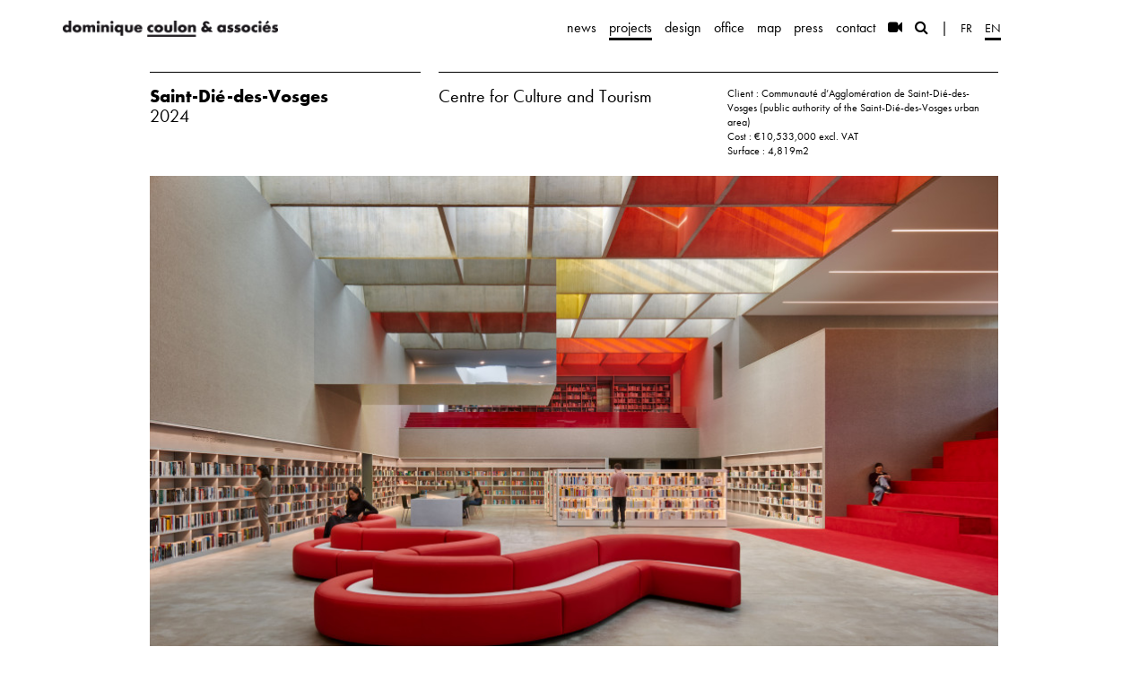

--- FILE ---
content_type: text/html; charset=UTF-8
request_url: https://coulon-architecte.fr/projet/747/saint-die-des-vosges
body_size: 4981
content:
<!DOCTYPE html>
<html lang="en">
<head>
	<meta charset="utf-8">
	<meta http-equiv="X-UA-Compatible" content="IE=edge">
	<meta name="viewport" content="width=device-width, initial-scale=1">
	<meta name="csrf-token" content="flXcyXHgVavmw0cIFf2g2plOp0rTfIQkKsWW1i5c" />

	    <meta name="description" content="Centre for Culture and Tourism">

    <meta property="og:title" content="Centre for Culture and Tourism">
    <meta property="og:description" content="Centre for Culture and Tourism">
            <meta property="og:image" content="https://coulon-architecte.fr/thumbnails/IllustrableVisuel/3328/950-/661f9702825d9.jpg">
    
	<title>    Saint-Di&eacute;-des-Vosges, 2024 -
 Dominique Coulon & associés - architectes</title>

	<base href="https://coulon-architecte.fr">

	<link href="/build/css/main-2e9db3c4c2.css" rel="stylesheet">
	<link rel="stylesheet" href="https://cdnjs.cloudflare.com/ajax/libs/font-awesome/4.7.0/css/font-awesome.min.css">

	<link rel="apple-touch-icon" sizes="180x180" href="/css/img/favicon/apple-touch-icon.png">
	<link rel="icon" type="image/png" sizes="32x32" href="/css/img/favicon/favicon-32x32.png">
	<link rel="icon" type="image/png" sizes="16x16" href="/css/img/favicon/favicon-16x16.png">
	<link rel="mask-icon" href="/css/img/favicon/safari-pinned-tab.svg" color="#000000">
	<link rel="manifest" href="/site.webmanifest">
	<meta name="msapplication-TileColor" content="#da532c">
	<meta name="theme-color" content="#ffffff">

	<!-- HTML5 shim and Respond.js for IE8 support of HTML5 elements and media queries -->
	<!-- WARNING: Respond.js doesn't work if you view the page via file:// -->
	<!--[if lt IE 9]>
		<script src="https://oss.maxcdn.com/html5shiv/3.7.2/html5shiv.min.js"></script>
		<script src="https://oss.maxcdn.com/respond/1.4.2/respond.min.js"></script>
	<![endif]-->
</head>
<body class=" projet ">

	<script>
		(function(i,s,o,g,r,a,m){i['GoogleAnalyticsObject']=r;i[r]=i[r]||function(){
					(i[r].q=i[r].q||[]).push(arguments)},i[r].l=1*new Date();a=s.createElement(o),
				m=s.getElementsByTagName(o)[0];a.async=1;a.src=g;m.parentNode.insertBefore(a,m)
		})(window,document,'script','//www.google-analytics.com/analytics.js','ga');

		ga('create', 'UA-1282845-39', 'auto');
		ga('send', 'pageview');

	</script>

	<nav class="navbar navbar-default navbar-fixed-top">
    <div class="container">
        <div class="row">
            <div class="col-md-11">
                <div class="navbar-header">
                    <button type="button" class="navbar-toggle collapsed" data-toggle="collapse" data-target="#navbar">
                        <i class="fa fa-bars"></i>
                    </button>
                    <a class="navbar-brand" href="https://coulon-architecte.fr" id="brand">
                        <img src="/css/img/logo-navbar@2x.png" alt="Dominique Coulon & associés">
                    </a>
                </div>

                <div class="collapse navbar-collapse navbar-right" id="navbar">
                    <ul class="nav navbar-nav">
                                                    <li class="">
                                <a href="https://coulon-architecte.fr/actualites">news</a>
                            </li>
                                                    <li class="active">
                                <a href="https://coulon-architecte.fr/projets">projects</a>
                            </li>
                                                    <li class="">
                                <a href="https://coulon-architecte.fr/design">design</a>
                            </li>
                                                    <li class="">
                                <a href="https://coulon-architecte.fr/agence">office</a>
                            </li>
                                                    <li class="">
                                <a href="https://coulon-architecte.fr/carte">map</a>
                            </li>
                                                    <li class="">
                                <a href="https://coulon-architecte.fr/presse">press</a>
                            </li>
                                                    <li class="">
                                <a href="https://coulon-architecte.fr/contact">contact</a>
                            </li>
                        
                        <li class="outil ">
                            <a href="https://coulon-architecte.fr/videos"><i class="fa fa-video-camera"></i></a>
                        </li>

                        <li class="outil ">
                            <a href="https://coulon-architecte.fr/recherche"><i class="fa fa-search"></i></a>
                        </li>

                        <li class="sep hidden-xs"><a>|</a></li>

                        <li class="lang "><a href="https://coulon-architecte.fr/fr/projet/747/saint-die-des-vosges">fr</a></li>
                        <li class="lang active"><a href="https://coulon-architecte.fr/en/projet/747/saint-die-des-vosges">en</a></li>

                    </ul>
                </div>
            </div>
        </div>
    </div>
</nav>
	
	<div id="contenu">
		
	<div class="container">

        <div class="row">
            <div class="col-md-10 col-md-offset-1">

                <div class="page-entete">
                    <div class="row">
                        <div class="col-sm-4">
                            <div class="page-entete--col">
                                <h1>Saint-Di&eacute;-des-Vosges</h1>
                                <h2>2024</h2>
                            </div>
                        </div>
                        <div class="col-sm-8">
                            <div class="page-entete--col">
                                <div class="row">
                                    <div class="col-sm-5">
                                        <h2 class="descriptif">Centre for Culture and Tourism</h2>
                                    </div>
                                    <div class="col-sm-6 col-sm-offset-1">
                                        <div class="technique">
                                            <p>Client : Communauté d’Agglomération de Saint-Dié-des-Vosges (public authority of the Saint-Dié-des-Vosges urban area)<br>
Cost : €10,533,000 excl. VAT <br>
Surface : 4,819m2<br></p>
                                        </div>
                                    </div>
                                </div>
                            </div>
                        </div>
                    </div>
                </div>

                                                            <a class="visuel" href="https://coulon-architecte.fr/thumbnails/IllustrableVisuel/3328/950-/661f9702825d9.jpg">

    
        
        <img src="https://coulon-architecte.fr/thumbnails/IllustrableVisuel/3328/950-/661f9702825d9.jpg"
             class="img-responsive"
                     >

    </a>                                    
                <hr/>

                <div class="row">
                    <div class="col-md-8 col-sm-10">
                        <p>The town of Saint-Dié-des-Vosges wanted to turn a disused administrative site, dating back to the period when the town was rebuilt, into a cultural centre with a media library, a tourist information centre and a 4,800m2 floor area. The old complex was made up of a central courtyard and several buildings next to one another. These buildings once housed the town’s police station, high court and chamber of commerce. We thought that it would be a good idea to bring these different sections together to offer a complex centred upon a vast communal space.
 
We chose to do this because ‘La Boussole’, a new centre for culture and tourism that opened in 2023, is not only a hub for learning and leisure: it can also lay claim to the status of a ‘third place’. Indeed, its new structure and events schedule encourage encounters, both between individuals and groups. We decided that the new exhibition room would close the elevation on the street Rue Jean-Jacques Baligan and that a glass roof, tinted with red and yellow, would crown the former courtyard. Like an openwork tealight holder, this concrete structure casts natural light in geometric shapes of flat tints. And a suspended cubic space with a mirror finish underlines the effect of spatial tension that we were looking for.
 
From this approach, a central solar atrium with a 300m2 floor area was born. Its ceiling is seven metres high. Here, spaces for work and relaxation adjoin each other seamlessly, creating a continuum: an indoor landscape and a core that visually brings together the main areas of the programme in its double height. Indeed, this new centre offers a wide range of public spaces (including an exhibition room, a video games hub and a seed library). These spaces are spread out over the ground floor and first floor. The storerooms are in the basement. And the administrative offices are on the second floor. 
Two bright-red sets of terraces are a hallmark of this project. They are placed in staggered rows on the sides of the reading space, amplifying the sense of convergence towards this centre of social gravity.
 
By creating storerooms beneath the former courtyard, we were able to raise the latter by one metre and thereby offer a same-level connection to the existing building. Furthermore, a reading garden now lies where a car park did, on the south side.
The building’s elevations have been restyled and pared down to showcase the architectural design that characterised the reconstruction of Saint-Dié-des-Vosges. And through their elegantly understated design, the new spaces are at home here.
 
These different new spaces are designed to break with the monotony of the original buildings. They are architectural statements that give ‘La Boussole’ its new identity. These additions create markers that have each been crafted in a particular way. The series of alternating open and closed spaces create a sense of surprise when you discover the place. That is why we chose to produce a coiling movement from the large forecourt and its gentle slope. This forecourt runs along the western elevation, offering views into the gallery inside, then takes you to the main reception, from where your gaze is drawn to the central atrium bathed in natural light and, on its right, the transparency of the southern elevation that looks out at the reading garden. </p>
                    </div>
                </div>

                                    
                        <a class="visuel" href="https://coulon-architecte.fr/thumbnails/IllustrableVisuel/2731/950-/661f96e4a0589.jpg">

    
        
        <img src="https://coulon-architecte.fr/thumbnails/IllustrableVisuel/2731/950-/661f96e4a0589.jpg"
             class="img-responsive"
                     >

    </a>
                                                        
                        <a class="visuel" href="https://coulon-architecte.fr/thumbnails/IllustrableVisuel/3324/950-/661f96e915440.jpg">

    
        
        <img src="https://coulon-architecte.fr/thumbnails/IllustrableVisuel/3324/950-/661f96e915440.jpg"
             class="img-responsive"
                     >

    </a>
                                                        
                        <a class="visuel" href="https://coulon-architecte.fr/thumbnails/IllustrableVisuel/3329/950-/661f9708d1db8.jpg">

    
        
        <img src="https://coulon-architecte.fr/thumbnails/IllustrableVisuel/3329/950-/661f9708d1db8.jpg"
             class="img-responsive"
                     >

    </a>
                                                        
                        <a class="visuel" href="https://coulon-architecte.fr/thumbnails/IllustrableVisuel/3330/950-/661f970e0f4bb.jpg">

    
        
        <img src="https://coulon-architecte.fr/thumbnails/IllustrableVisuel/3330/950-/661f970e0f4bb.jpg"
             class="img-responsive"
                     >

    </a>
                                                        
                        <a class="visuel" href="https://coulon-architecte.fr/thumbnails/IllustrableVisuel/3331/950-/661f97145bb45.jpg">

    
        
        <img src="https://coulon-architecte.fr/thumbnails/IllustrableVisuel/3331/950-/661f97145bb45.jpg"
             class="img-responsive"
                     >

    </a>
                                                        
                        <a class="visuel" href="https://coulon-architecte.fr/thumbnails/IllustrableVisuel/3332/950-/661f971ac36a7.jpg">

    
        
        <img src="https://coulon-architecte.fr/thumbnails/IllustrableVisuel/3332/950-/661f971ac36a7.jpg"
             class="img-responsive"
                     >

    </a>
                                                        
                        <a class="visuel" href="https://coulon-architecte.fr/thumbnails/IllustrableVisuel/3333/950-/661f972074a4a.jpg">

    
        
        <img src="https://coulon-architecte.fr/thumbnails/IllustrableVisuel/3333/950-/661f972074a4a.jpg"
             class="img-responsive"
                     >

    </a>
                                                        
                        <a class="visuel" href="https://coulon-architecte.fr/thumbnails/IllustrableVisuel/3334/950-/661f972657ffc.jpg">

    
        
        <img src="https://coulon-architecte.fr/thumbnails/IllustrableVisuel/3334/950-/661f972657ffc.jpg"
             class="img-responsive"
                     >

    </a>
                                                                                <div class="visuels-groupe">
                            
                                <a class="visuel" href="https://coulon-architecte.fr/thumbnails/IllustrableVisuel/3335/950-/661f972bbc112.jpg">

    
        
        <img src="https://coulon-architecte.fr/thumbnails/IllustrableVisuel/3335/950-/661f972bbc112.jpg"
             class="img-responsive"
                                                   data-w="2307"
                                      data-h="3000"
                                      >

    </a>
                            
                                <a class="visuel" href="https://coulon-architecte.fr/thumbnails/IllustrableVisuel/3336/950-/661f9736222ef.jpg">

    
        
        <img src="https://coulon-architecte.fr/thumbnails/IllustrableVisuel/3336/950-/661f9736222ef.jpg"
             class="img-responsive"
                                                   data-w="2368"
                                      data-h="3000"
                                      >

    </a>
                                                    </div>
                                                        
                        <a class="visuel" href="https://coulon-architecte.fr/thumbnails/IllustrableVisuel/3362/950-/6626529a520eb.jpg">

    
        
        <img src="https://coulon-architecte.fr/thumbnails/IllustrableVisuel/3362/950-/6626529a520eb.jpg"
             class="img-responsive"
                     >

    </a>
                                                        
                        <a class="visuel" href="https://coulon-architecte.fr/thumbnails/IllustrableVisuel/3361/950-/66263bdf59c04.jpg">

    
        
        <img src="https://coulon-architecte.fr/thumbnails/IllustrableVisuel/3361/950-/66263bdf59c04.jpg"
             class="img-responsive"
                     >

    </a>
                                                        
                        <a class="visuel" href="https://coulon-architecte.fr/thumbnails/IllustrableVisuel/3341/950-/661f975a55c0f.jpg">

    
        
        <img src="https://coulon-architecte.fr/thumbnails/IllustrableVisuel/3341/950-/661f975a55c0f.jpg"
             class="img-responsive"
                     >

    </a>
                                                        
                        <a class="visuel" href="https://coulon-architecte.fr/thumbnails/IllustrableVisuel/3342/950-/661f975f91a53.jpg">

    
        
        <img src="https://coulon-architecte.fr/thumbnails/IllustrableVisuel/3342/950-/661f975f91a53.jpg"
             class="img-responsive"
                     >

    </a>
                                                        
                        <a class="visuel" href="https://coulon-architecte.fr/thumbnails/IllustrableVisuel/3343/950-/661f9764d22a2.jpg">

    
        
        <img src="https://coulon-architecte.fr/thumbnails/IllustrableVisuel/3343/950-/661f9764d22a2.jpg"
             class="img-responsive"
                     >

    </a>
                                                        
                        <a class="visuel" href="https://coulon-architecte.fr/thumbnails/IllustrableVisuel/3344/950-/661f976ac0f1e.jpg">

    
        
        <img src="https://coulon-architecte.fr/thumbnails/IllustrableVisuel/3344/950-/661f976ac0f1e.jpg"
             class="img-responsive"
                     >

    </a>
                                                        
                        <a class="visuel" href="https://coulon-architecte.fr/thumbnails/IllustrableVisuel/2556/950-/661f96dd982f9.jpg">

    
        
        <img src="https://coulon-architecte.fr/thumbnails/IllustrableVisuel/2556/950-/661f96dd982f9.jpg"
             class="img-responsive"
                     >

    </a>
                                                        
                        <a class="visuel" href="https://coulon-architecte.fr/thumbnails/IllustrableVisuel/2730/950-/661f96e0ef9bd.jpg">

    
        
        <img src="https://coulon-architecte.fr/thumbnails/IllustrableVisuel/2730/950-/661f96e0ef9bd.jpg"
             class="img-responsive"
                     >

    </a>
                                                        
                        <a class="visuel" href="https://coulon-architecte.fr/thumbnails/IllustrableVisuel/3354/950-/66265cf70c9c2.jpg">

    
        
        <img src="https://coulon-architecte.fr/thumbnails/IllustrableVisuel/3354/950-/66265cf70c9c2.jpg"
             class="img-responsive"
                     >

    </a>
                                                        
                        <a class="visuel" href="https://coulon-architecte.fr/thumbnails/IllustrableVisuel/3351/950-/6626665ab17c3.jpg">

    
        
        <img src="https://coulon-architecte.fr/thumbnails/IllustrableVisuel/3351/950-/6626665ab17c3.jpg"
             class="img-responsive"
                     >

    </a>
                                                        
                        <a class="visuel" href="https://coulon-architecte.fr/thumbnails/IllustrableVisuel/3352/950-/6626665fec714.jpg">

    
        
        <img src="https://coulon-architecte.fr/thumbnails/IllustrableVisuel/3352/950-/6626665fec714.jpg"
             class="img-responsive"
                     >

    </a>
                                                        
                        <a class="visuel" href="https://coulon-architecte.fr/thumbnails/IllustrableVisuel/3353/950-/662666659779c.jpg">

    
        
        <img src="https://coulon-architecte.fr/thumbnails/IllustrableVisuel/3353/950-/662666659779c.jpg"
             class="img-responsive"
                     >

    </a>
                                                        
                        <a class="visuel" href="https://coulon-architecte.fr/thumbnails/IllustrableVisuel/3355/950-/6626666b67c93.jpg">

    
        
        <img src="https://coulon-architecte.fr/thumbnails/IllustrableVisuel/3355/950-/6626666b67c93.jpg"
             class="img-responsive"
                     >

    </a>
                                                        
                        <a class="visuel" href="https://coulon-architecte.fr/thumbnails/IllustrableVisuel/3356/950-/662666705461d.jpg">

    
        
        <img src="https://coulon-architecte.fr/thumbnails/IllustrableVisuel/3356/950-/662666705461d.jpg"
             class="img-responsive"
                     >

    </a>
                                                        
                        <a class="visuel" href="https://coulon-architecte.fr/thumbnails/IllustrableVisuel/3357/950-/66266b82905f3.jpg">

    
        
        <img src="https://coulon-architecte.fr/thumbnails/IllustrableVisuel/3357/950-/66266b82905f3.jpg"
             class="img-responsive"
                     >

    </a>
                                                        
                        <a class="visuel" href="https://coulon-architecte.fr/thumbnails/IllustrableVisuel/3358/950-/66266b8c14ef6.jpg">

    
        
        <img src="https://coulon-architecte.fr/thumbnails/IllustrableVisuel/3358/950-/66266b8c14ef6.jpg"
             class="img-responsive"
                     >

    </a>
                                                        
                        <a class="visuel" href="https://coulon-architecte.fr/thumbnails/IllustrableVisuel/3359/950-/66266b9830295.jpg">

    
        
        <img src="https://coulon-architecte.fr/thumbnails/IllustrableVisuel/3359/950-/66266b9830295.jpg"
             class="img-responsive"
                     >

    </a>
                                                        
                        <a class="visuel" href="https://coulon-architecte.fr/thumbnails/IllustrableVisuel/3360/950-/66266b9d715c4.jpg">

    
        
        <img src="https://coulon-architecte.fr/thumbnails/IllustrableVisuel/3360/950-/66266b9d715c4.jpg"
             class="img-responsive"
                     >

    </a>
                                    


            </div>
        </div>

	</div>

	</div>

			<style>
    .icon-link {
        display: inline-block;
        text-decoration: none!important;
        border-bottom: 1px solid transparent;
    }
    .icon-link:hover {
        border-bottom-color: black;
    }
</style>
<footer>
    <div class="container">
        <div class="row">

            <div class="col-md-10 col-md-offset-1">

                <div class="footer">

                    <div class="row">

                        <div class="col-sm-3 hidden-xs">
                            <img src="/css/img/logo-footer@2x.png" width="100" alt="Dominique Coulon & associés">
                        </div>

                        <div class="col-sm-5">
                            <div class="address">
                                13 rue de la Tour des Pêcheurs
                                <br/>67000 Strasbourg - France
                                <br/>+33 (0)3 88 32 17 61
                            </div>

                            <p><a href="m&#x61;il&#x74;&#111;:a&#x67;e&#110;ce&#64;&#x63;&#111;u&#108;&#x6f;n&#45;&#x61;r&#99;h&#105;&#x74;&#x65;&#x63;t&#101;.&#x66;r">a&#x67;e&#110;ce&#64;&#x63;&#111;u&#108;&#x6f;n&#45;&#x61;r&#99;h&#105;&#x74;&#x65;&#x63;t&#101;.&#x66;r</a></p>

                            <div class="social">
                                <a href="https://www.facebook.com/Dominique-Coulon-et-associ%C3%A9s-305594099558544/" class="icon-link" target="_blank" aria-label="Page facebook">
                                    <img src="https://coulon-architecte.fr/css/img/icons/facebook.svg" width="25" height="25" alt="" role="presentation">
                                </a>
                                <a href="https://twitter.com/coulon_associes" class="icon-link" target="_blank" aria-label="Page twitter">
                                    <img src="https://coulon-architecte.fr/css/img/icons/twitter.svg" width="25" height="25" alt="" role="presentation">
                                </a>
                                <a href="https://www.instagram.com/coulon_associes/" class="icon-link" target="_blank" aria-label="Page instagram">
                                    <img src="https://coulon-architecte.fr/css/img/icons/instagram.svg" width="25" height="25" alt="" role="presentation">
                                </a>
                            </div>
                        </div>

                        <div class="col-sm-4 mentions">
                            <form method="post" action="https://coulon-architecte.fr/newsletter" data-remote data-error_function="newsletterAddErreur" data-success_function="newsletterAddSuccess" data-secure>
                                <div class="input-group input-group-sm">
                                    <input type="text" class="hidden form-control" placeholder="name" name="name" id="newsletter_name">
                                    <input type="text" class="form-control" placeholder="e-mail (newsletter)" name="email" id="newsletter_email">
                                    <span class="input-group-btn">
                                        <button class="btn btn-primary" type="submit" data-loading-text="register...">
                                            register
                                        </button>
                                    </span>
                                </div>
                            </form>

                            
                        </div>
                    </div>

                </div>

            </div>
        </div>
    </div>
</footer>	
	<div id="responsiveMobileTest" class="visible-xs"></div>

			<script src="/build/js/coulon-e39faec1bc.js"></script>
		<script src="/js/secured-form.js"></script>

        <script>
            function newsletterAddSuccess(data) {
                $("#newsletter_email").val("");
                alert("Newsletter subscription success!");
            }

            function newsletterAddErreur(data) {
                alert("Please provide a valid email address.");
            }

        </script>

	

</body>
</html>


--- FILE ---
content_type: application/javascript; charset=utf-8
request_url: https://coulon-architecte.fr/js/secured-form.js
body_size: 3015
content:
!function(t,n){if("object"==typeof exports&&"object"==typeof module)module.exports=n();else if("function"==typeof define&&define.amd)define([],n);else{var r=n();for(var e in r)("object"==typeof exports?exports:t)[e]=r[e]}}("undefined"!=typeof self?self:this,function(){return function(t){var n={};function r(e){if(n[e])return n[e].exports;var o=n[e]={i:e,l:!1,exports:{}};return t[e].call(o.exports,o,o.exports,r),o.l=!0,o.exports}return r.m=t,r.c=n,r.d=function(t,n,e){r.o(t,n)||Object.defineProperty(t,n,{configurable:!1,enumerable:!0,get:e})},r.n=function(t){var n=t&&t.__esModule?function(){return t.default}:function(){return t};return r.d(n,"a",n),n},r.o=function(t,n){return Object.prototype.hasOwnProperty.call(t,n)},r.p="/",r(r.s=35)}([function(t,n){var r=t.exports="undefined"!=typeof window&&window.Math==Math?window:"undefined"!=typeof self&&self.Math==Math?self:Function("return this")();"number"==typeof __g&&(__g=r)},function(t,n){var r=t.exports={version:"2.5.7"};"number"==typeof __e&&(__e=r)},function(t,n,r){var e=r(26)("wks"),o=r(11),u=r(0).Symbol,i="function"==typeof u;(t.exports=function(t){return e[t]||(e[t]=i&&u[t]||(i?u:o)("Symbol."+t))}).store=e},function(t,n){t.exports=function(t){return"object"==typeof t?null!==t:"function"==typeof t}},function(t,n,r){t.exports=!r(9)(function(){return 7!=Object.defineProperty({},"a",{get:function(){return 7}}).a})},function(t,n,r){var e=r(15);t.exports=function(t,n,r){if(e(t),void 0===n)return t;switch(r){case 1:return function(r){return t.call(n,r)};case 2:return function(r,e){return t.call(n,r,e)};case 3:return function(r,e,o){return t.call(n,r,e,o)}}return function(){return t.apply(n,arguments)}}},function(t,n,r){var e=r(7),o=r(10);t.exports=r(4)?function(t,n,r){return e.f(t,n,o(1,r))}:function(t,n,r){return t[n]=r,t}},function(t,n,r){var e=r(8),o=r(17),u=r(19),i=Object.defineProperty;n.f=r(4)?Object.defineProperty:function(t,n,r){if(e(t),n=u(n,!0),e(r),o)try{return i(t,n,r)}catch(t){}if("get"in r||"set"in r)throw TypeError("Accessors not supported!");return"value"in r&&(t[n]=r.value),t}},function(t,n,r){var e=r(3);t.exports=function(t){if(!e(t))throw TypeError(t+" is not an object!");return t}},function(t,n){t.exports=function(t){try{return!!t()}catch(t){return!0}}},function(t,n){t.exports=function(t,n){return{enumerable:!(1&t),configurable:!(2&t),writable:!(4&t),value:n}}},function(t,n){var r=0,e=Math.random();t.exports=function(t){return"Symbol(".concat(void 0===t?"":t,")_",(++r+e).toString(36))}},function(t,n){t.exports={}},function(t,n,r){"use strict";var e=r(14),o=(r.n(e),function(){function t(t,n){for(var r=0;r<n.length;r++){var e=n[r];e.enumerable=e.enumerable||!1,e.configurable=!0,"value"in e&&(e.writable=!0),Object.defineProperty(t,e.key,e)}}return function(n,r,e){return r&&t(n.prototype,r),e&&t(n,e),n}}());function u(t){if(Array.isArray(t)){for(var n=0,r=Array(t.length);n<t.length;n++)r[n]=t[n];return r}return Array.from(t)}var i=function(){function t(n){!function(t,n){if(!(t instanceof n))throw new TypeError("Cannot call a class as a function")}(this,t),this.form=n,this.tokenAdded=!1,this.token=this.csrfToken(),this.form.querySelector("input[name=_token]")&&(console.error("secured form: the form already have a CSRF token field",this.form),this.tokenAdded=!0),this.secure()}return o(t,[{key:"csrfToken",value:function(){var t=document.querySelector("meta[name=csrf-token]");if(t)return t.content;console.error("secured form: no csrf-token meta found")}},{key:"csrfField",value:function(){var t=document.createElement("input");return t.type="hidden",t.name="_token",t.value=this.token,t}},{key:"appendCsrfField",value:function(){this.tokenAdded||(this.form.appendChild(this.csrfField()),this.tokenAdded=!0)}},{key:"secure",value:function(){var t=this,n=[].concat(u(this.form.querySelectorAll("input, textarea, select, button"))),r=["focus","touchstart","mouseenter"];n.length>0?n.forEach(function(n){r.forEach(function(r){return n.addEventListener(r,function(){return t.appendCsrfField()})})}):console.error("secured form: no focusable elements (input, textarea, select, button) in",this.form)}}],[{key:"secureAll",value:function(){var n=arguments.length>0&&void 0!==arguments[0]?arguments[0]:"[data-secure]";[].concat(u(document.querySelectorAll("form"+n))).forEach(function(n){return new t(n)})}}]),t}();n.a=i},function(t,n,r){"use strict";var e=r(5),o=r(16),u=r(22),i=r(24),c=r(25),f=r(28),a=r(30),s=r(31);o(o.S+o.F*!r(34)(function(t){Array.from(t)}),"Array",{from:function(t){var n,r,o,l,p=u(t),d="function"==typeof this?this:Array,v=arguments.length,y=v>1?arguments[1]:void 0,h=void 0!==y,m=0,x=s(p);if(h&&(y=e(y,v>2?arguments[2]:void 0,2)),void 0==x||d==Array&&c(x))for(r=new d(n=f(p.length));n>m;m++)a(r,m,h?y(p[m],m):p[m]);else for(l=x.call(p),r=new d;!(o=l.next()).done;m++)a(r,m,h?i(l,y,[o.value,m],!0):o.value);return r.length=m,r}})},function(t,n){t.exports=function(t){if("function"!=typeof t)throw TypeError(t+" is not a function!");return t}},function(t,n,r){var e=r(0),o=r(1),u=r(6),i=r(20),c=r(5),f=function(t,n,r){var a,s,l,p,d=t&f.F,v=t&f.G,y=t&f.S,h=t&f.P,m=t&f.B,x=v?e:y?e[n]||(e[n]={}):(e[n]||{}).prototype,b=v?o:o[n]||(o[n]={}),g=b.prototype||(b.prototype={});for(a in v&&(r=n),r)l=((s=!d&&x&&void 0!==x[a])?x:r)[a],p=m&&s?c(l,e):h&&"function"==typeof l?c(Function.call,l):l,x&&i(x,a,l,t&f.U),b[a]!=l&&u(b,a,p),h&&g[a]!=l&&(g[a]=l)};e.core=o,f.F=1,f.G=2,f.S=4,f.P=8,f.B=16,f.W=32,f.U=64,f.R=128,t.exports=f},function(t,n,r){t.exports=!r(4)&&!r(9)(function(){return 7!=Object.defineProperty(r(18)("div"),"a",{get:function(){return 7}}).a})},function(t,n,r){var e=r(3),o=r(0).document,u=e(o)&&e(o.createElement);t.exports=function(t){return u?o.createElement(t):{}}},function(t,n,r){var e=r(3);t.exports=function(t,n){if(!e(t))return t;var r,o;if(n&&"function"==typeof(r=t.toString)&&!e(o=r.call(t)))return o;if("function"==typeof(r=t.valueOf)&&!e(o=r.call(t)))return o;if(!n&&"function"==typeof(r=t.toString)&&!e(o=r.call(t)))return o;throw TypeError("Can't convert object to primitive value")}},function(t,n,r){var e=r(0),o=r(6),u=r(21),i=r(11)("src"),c=Function.toString,f=(""+c).split("toString");r(1).inspectSource=function(t){return c.call(t)},(t.exports=function(t,n,r,c){var a="function"==typeof r;a&&(u(r,"name")||o(r,"name",n)),t[n]!==r&&(a&&(u(r,i)||o(r,i,t[n]?""+t[n]:f.join(String(n)))),t===e?t[n]=r:c?t[n]?t[n]=r:o(t,n,r):(delete t[n],o(t,n,r)))})(Function.prototype,"toString",function(){return"function"==typeof this&&this[i]||c.call(this)})},function(t,n){var r={}.hasOwnProperty;t.exports=function(t,n){return r.call(t,n)}},function(t,n,r){var e=r(23);t.exports=function(t){return Object(e(t))}},function(t,n){t.exports=function(t){if(void 0==t)throw TypeError("Can't call method on  "+t);return t}},function(t,n,r){var e=r(8);t.exports=function(t,n,r,o){try{return o?n(e(r)[0],r[1]):n(r)}catch(n){var u=t.return;throw void 0!==u&&e(u.call(t)),n}}},function(t,n,r){var e=r(12),o=r(2)("iterator"),u=Array.prototype;t.exports=function(t){return void 0!==t&&(e.Array===t||u[o]===t)}},function(t,n,r){var e=r(1),o=r(0),u=o["__core-js_shared__"]||(o["__core-js_shared__"]={});(t.exports=function(t,n){return u[t]||(u[t]=void 0!==n?n:{})})("versions",[]).push({version:e.version,mode:r(27)?"pure":"global",copyright:"© 2018 Denis Pushkarev (zloirock.ru)"})},function(t,n){t.exports=!1},function(t,n,r){var e=r(29),o=Math.min;t.exports=function(t){return t>0?o(e(t),9007199254740991):0}},function(t,n){var r=Math.ceil,e=Math.floor;t.exports=function(t){return isNaN(t=+t)?0:(t>0?e:r)(t)}},function(t,n,r){"use strict";var e=r(7),o=r(10);t.exports=function(t,n,r){n in t?e.f(t,n,o(0,r)):t[n]=r}},function(t,n,r){var e=r(32),o=r(2)("iterator"),u=r(12);t.exports=r(1).getIteratorMethod=function(t){if(void 0!=t)return t[o]||t["@@iterator"]||u[e(t)]}},function(t,n,r){var e=r(33),o=r(2)("toStringTag"),u="Arguments"==e(function(){return arguments}());t.exports=function(t){var n,r,i;return void 0===t?"Undefined":null===t?"Null":"string"==typeof(r=function(t,n){try{return t[n]}catch(t){}}(n=Object(t),o))?r:u?e(n):"Object"==(i=e(n))&&"function"==typeof n.callee?"Arguments":i}},function(t,n){var r={}.toString;t.exports=function(t){return r.call(t).slice(8,-1)}},function(t,n,r){var e=r(2)("iterator"),o=!1;try{var u=[7][e]();u.return=function(){o=!0},Array.from(u,function(){throw 2})}catch(t){}t.exports=function(t,n){if(!n&&!o)return!1;var r=!1;try{var u=[7],i=u[e]();i.next=function(){return{done:r=!0}},u[e]=function(){return i},t(u)}catch(t){}return r}},function(t,n,r){t.exports=r(36)},function(t,n,r){"use strict";Object.defineProperty(n,"__esModule",{value:!0});var e=r(13);window.SecuredForm=e.a,e.a.secureAll()}])});